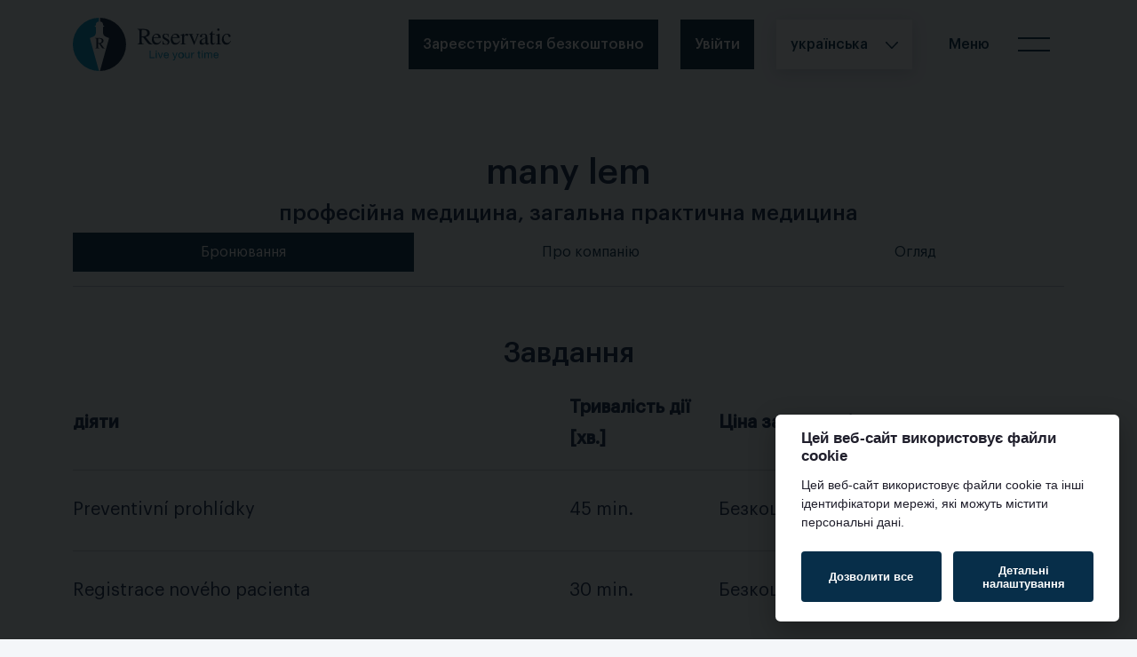

--- FILE ---
content_type: text/html; charset=utf-8
request_url: https://reservatic.com/uk/public_services/many-lem
body_size: 11532
content:
<!DOCTYPE html>
<html lang='uk' xmlns:fb='http://www.facebook.com/2008/fbml' xmlns:og='http://ogp.me/ns#'>
<head>
<meta charset="utf-8">
<title>many lem – бронювання | Reservatic</title>
<meta name="description" content="Система бронювання для компанії many lem">
<meta name="keywords" content="reservatic, онлайн система бронювання, бронювання, програмне забезпечення для бронювання, управління бронюваннями, система запису">
<link rel="canonical" href="https://reservatic.com/uk/public_services/many-lem">
<link rel="alternate" href="https://reservatic.com/cs/public_services/many-lem" hreflang="cs">
<link rel="alternate" href="https://reservatic.com/en/public_services/many-lem" hreflang="en">
<link rel="alternate" href="https://reservatic.com/hr/public_services/many-lem" hreflang="hr">
<link rel="alternate" href="https://reservatic.com/sk/public_services/many-lem" hreflang="sk">
<link rel="alternate" href="https://reservatic.com/vi/public_services/many-lem" hreflang="vi">
<link rel="alternate" href="https://reservatic.com/uk/public_services/many-lem" hreflang="uk">
<link rel="alternate" href="https://reservatic.com/de/public_services/many-lem" hreflang="de">
<link rel="alternate" href="https://reservatic.com/pl/public_services/many-lem" hreflang="pl">
<link rel="alternate" href="https://reservatic.com/en/public_services/many-lem" hreflang="x-default">
<meta property="og:title" content="many lem – бронювання">
<meta property="og:description" content="Система бронювання для компанії many lem">
<meta property="og:image" content="https://reservatic.com/assets/logo_horizontal_1200x630-3a3bcb93471e3b9dc1d37daa844623237178ae2de486be71edb5209205f1628c.png">
<meta property="og:url" content="https://reservatic.com/uk/public_services/many-lem">
<meta property="og:type" content="website">
<meta property="og:site_name" content="Reservatic">
<meta property="og:locale" content="uk_UA">
<meta property="og:image:width" content="1200">
<meta property="og:image:height" content="630">
<meta property="og:image:alt" content="Logo Reservatic">
<meta property="og:updated_time" content="2026-01-28T00:00:00+01:00">
<meta name="twitter:card" content="summary_large_image">
<meta name="twitter:site" content="@reservatic">
<meta name="twitter:creator" content="@reservatic">
<meta property="fb:app_id" content="1618835081712421">
<meta name="X-UA-Compatible" content="IE=edge,chrome=1">
<meta name="viewport" content="width=device-width, initial-scale=1, maximum-scale=1.0">
<meta name="robots" content="all">
<link rel="shortcut icon" type="image/x-icon" href="https://reservatic.com/assets/favicon/favicon-a35304f1f7defd6a41f6167e0a60d452cb9364007a2a1104c94669500333446a.ico" />
<link rel="icon" type="image/x-icon" href="https://reservatic.com/assets/favicon/favicon-16x16-df80588e7a20b409acaf63bef30477226419dfcbfc8277724f2da991842b1e0e.ico" sizes="16x16" />
<link rel="icon" type="image/x-icon" href="https://reservatic.com/assets/favicon/favicon-32x32-a35304f1f7defd6a41f6167e0a60d452cb9364007a2a1104c94669500333446a.ico" sizes="32x32" />
<link rel="android-icon" type="image/png" href="https://reservatic.com/assets/favicon/favicon-144x144-a173cb01dae1aa60983228dde256f257b4a190b3a8bcae3c3bb25795d2de8745.png" sizes="144x144" />
<link rel="android-icon" type="image/png" href="https://reservatic.com/assets/favicon/favicon-192x192-4903127b6f6fd9496758c7d36bfc374da5e4afab37e7ff47228536eab0f95e01.png" sizes="192x192" />
<link rel="android-icon" type="image/png" href="https://reservatic.com/assets/favicon/favicon-256x256-d1c96bab601eb10dd821bab7f2b2bd682cab01bc380d4616be4fc025af33c329.png" sizes="256x256" />
<link rel="android-icon" type="image/png" href="https://reservatic.com/assets/favicon/favicon-384x384-617401d44f99e12ae198473d53edf2a59d94fdb2444550b549272309f1beffa7.png" sizes="384x384" />
<link rel="android-icon" type="image/png" href="https://reservatic.com/assets/favicon/favicon-512x512-d9a407997771b7100eece31a0d8752e6ee0483b550e072ec72ac3d2aeed7de43.png" sizes="512x512" />
<link rel="apple-icon" type="image/png" href="https://reservatic.com/assets/favicon/favicon-114x114-a96e103bb2d42d71505433070e575c6752065ad6f760be387cf15e6697099bec.png" sizes="114x114" />
<link rel="apple-icon" type="image/png" href="https://reservatic.com/assets/favicon/favicon-120x120-a55a5f6e2dd821a99d55d01b63a9091d1bba6e8cc8900a119963ff987fa80388.png" sizes="120x120" />
<link rel="apple-icon" type="image/png" href="https://reservatic.com/assets/favicon/favicon-152x152-6e632111ce35ccaf811d00ad73ace3c71f2d55e25e37a56b72a02094ce8687af.png" sizes="152x152" />
<link rel="apple-icon" type="image/png" href="https://reservatic.com/assets/favicon/favicon-180x180-3e96b521e44b3b4374af6fba804105f3f8fc3bd9df1d129694699947286ee4e4.png" sizes="180x180" />
<link rel="apple-icon" type="image/png" href="https://reservatic.com/assets/favicon/favicon-512x512-d9a407997771b7100eece31a0d8752e6ee0483b550e072ec72ac3d2aeed7de43.png" sizes="512x512" />
<link rel="apple-touch-icon" type="image/png" href="https://reservatic.com/assets/favicon/favicon-512x512-d9a407997771b7100eece31a0d8752e6ee0483b550e072ec72ac3d2aeed7de43.png" sizes="512x512" />
<link rel="apple-touch-icon-precomposed" type="image/png" href="https://reservatic.com/assets/favicon/favicon-512x512-d9a407997771b7100eece31a0d8752e6ee0483b550e072ec72ac3d2aeed7de43.png" />
<link rel="manifest" href="/manifest.json?locale=uk">


<link rel="stylesheet" href="https://reservatic.com/assets/public-v2-ae036b210b3dc5e85fb09f3d06862b891c906a9b4a390a9658371034c00c0b25.css" media="all" />

<link rel="stylesheet" href="https://reservatic.com/assets/rails_cookie_consent-8d8ebf9f7e676f29369b23cfee3633f2da7860f551431e3ecc83dffc19444432.css" />
<script src="https://reservatic.com/assets/rails_cookie_consent-48605f7582fff7883fd004d634d98489ac927f05e25bc5b57c367b7b16be2a90.js"></script>
<script type="importmap" data-turbo-track="reload">{
  "imports": {
    "all": "https://reservatic.com/assets/all-e58c249ff4483e76a0d92df6ce7b1c39a66785fd2f02531d71770d54bfcc191d.js",
    "@hotwired/stimulus": "https://reservatic.com/assets/@hotwired--stimulus-c81fa37f3677092f00b3c155e84a3708b406a6dbac48d181b96b02950cbb5592.js",
    "@hotwired/stimulus-loading": "https://reservatic.com/assets/stimulus-loading-a1bc25e91a36f90b879dac6678beb6223b8b34ccbaf7fa9127fb9f575c846bfa.js",
    "stimulus-use": "https://reservatic.com/assets/stimulus-use-0d406b8cace304d29203cba068113e865c5b04f815218443ea03f647fee60e2c.js",
    "@popperjs/core": "https://reservatic.com/assets/popper-lib-4a2765c4629166f8f4b45ab4b92c5f79aeb16deba5f76863cce0af8d2b4acf61.js",
    "@kanety/stimulus-static-actions": "https://reservatic.com/assets/@kanety--stimulus-static-actions-68148c8534b0bd95053cd660bdfaee2f0004bb3dc6c33483c98e9294882b3f14.js",
    "stimulus-autocomplete": "https://reservatic.com/assets/stimulus-autocomplete-ebc13865d891014124cf31ff673c8d7609f4e45f7200005c4e400be35816047e.js",
    "@kanety/stimulus-accordion": "https://reservatic.com/assets/@kanety--stimulus-accordion-c3351fd15f1d5def6fc42ebbc4d382534ac53d5b23775c4dc439768a756e7082.js",
    "@stimulus-components/rails-nested-form": "https://reservatic.com/assets/@stimulus-components--rails-nested-form-371ee2c937b2bcf7e5e6c51cb532f8a2fc9eb03aadf60c2180df512389728375.js",
    "@stimulus-components/checkbox-select-all": "https://reservatic.com/assets/@stimulus-components--checkbox-select-all-7a55d5c0b7d3523bc41ccdd0cfe7fa86052f9be8d7d259e1236a254824c184c9.js",
    "@stimulus-components/auto-submit": "https://reservatic.com/assets/@stimulus-components--auto-submit-61236af6e5c950dc5eca3763f71b6923eee01b42a7cc26a3d61bfdc67bffcbee.js",
    "@stimulus-components/reveal": "https://reservatic.com/assets/@stimulus-components--reveal-ca24fed5f32c36946aca85713131c738983a269bb81b689c8e1c4a3921fe4a22.js",
    "@stimulus-components/clipboard": "https://reservatic.com/assets/@stimulus-components--clipboard-cebaa94f88982d30966c73ae68d7fc2bc3cbe4c5ba6e1c325c410d955b3112cc.js",
    "controllers/address-autocomplete-controller": "https://reservatic.com/assets/controllers/address-autocomplete-controller-04ef5da426c2d118854487df20355c06d68f1880e69564a0184b25e689f9868b.js",
    "controllers/application": "https://reservatic.com/assets/controllers/application-8a10a70b3f1f7ca48baf75b40ada01d3407a31f1746c5dd254ae8ecdd7a01315.js",
    "controllers/companies_autocomplete_controller": "https://reservatic.com/assets/controllers/companies_autocomplete_controller-b3f7bc9aca5bb35b554a1f7cc0d339f1d0a9249513f2d8bc74af453f2836eb6d.js",
    "controllers": "https://reservatic.com/assets/controllers/index-04718dde9ada88fa37430e3b9990aa008f7a79c1feafd3f65b146a681489051d.js",
    "controllers/reset-to-default": "https://reservatic.com/assets/controllers/reset-to-default-2d5d44a6104924e2f388fdae654c71804b0ea7ddf7d2853b87df3f64d8742884.js",
    "controllers/seo_meta_tags_form_controller": "https://reservatic.com/assets/controllers/seo_meta_tags_form_controller-a95bba81eb61bd8d518c9d4b4ec9950c6e3f24d0a50113b3e8fc5cbdc62a8860.js",
    "controllers/service-messages-hide-content-controller": "https://reservatic.com/assets/controllers/service-messages-hide-content-controller-cc3576c4d49e11605eda9777c0892df2bb11345e4ef2e62892114f2973a6ef63.js",
    "controllers/service_clients_checkbox_select_all_controller": "https://reservatic.com/assets/controllers/service_clients_checkbox_select_all_controller-74104f54839460df26fea7204071f9572d044a9a86018163c8ecfac2294c380d.js",
    "controllers/sidebar_controller": "https://reservatic.com/assets/controllers/sidebar_controller-d0f82b1ca1f7a133393223780e34a05548e12cdf959314eec2f134361d178401.js",
    "controllers/sortable-controller": "https://reservatic.com/assets/controllers/sortable-controller-2bd3a997863c9ac03db814f314bd64c59a44fe2184e2e7d4cd234d1c7eec31fe.js",
    "controllers/survey-controller": "https://reservatic.com/assets/controllers/survey-controller-d60ebeeac85adb7bb16a698f00f114fcd31086aa345c0af6d48f9cc7055c9552.js",
    "controllers/toggle-hide-controller": "https://reservatic.com/assets/controllers/toggle-hide-controller-133a85a224cedcac61ec59b0fbbb64c6970d81c2f479d620f8043064eff61a21.js",
    "controllers/toggle-visibility-controller": "https://reservatic.com/assets/controllers/toggle-visibility-controller-8ed36c53e440eb966b1da8eea76470a140961b2a3322f1b2f6798bc7f8c705af.js",
    "controllers/ui/checkbox_controller": "https://reservatic.com/assets/controllers/ui/checkbox_controller-5dab73be72daf70f461abf666eee5b44c00ba9f8db5d04a41554b6ebb4f2e2d1.js",
    "controllers/ui/date-picker_controller": "https://reservatic.com/assets/controllers/ui/date-picker_controller-c4a8b5466fcf2f8f20994e6149a4a5f7cc11cf8edc8c7ab5ca9d527f4e990159.js",
    "controllers/ui/dialog_controller": "https://reservatic.com/assets/controllers/ui/dialog_controller-df93bf9f15157e8a87dc017bd4029a43033c23c13f68aa24e5fea3b8d05ac8c2.js",
    "controllers/ui/dropdown_controller": "https://reservatic.com/assets/controllers/ui/dropdown_controller-8ce730e4c4226e61c6781cd7126f3a7430bcbd608c6d581e268a5c567a4e9d6c.js",
    "controllers/ui/hover-card_controller": "https://reservatic.com/assets/controllers/ui/hover-card_controller-70fe88b7a3bc497ab372e37b71f2280922a6b82c90ccbde14ef9e99167763cb2.js",
    "controllers/ui/popover_controller": "https://reservatic.com/assets/controllers/ui/popover_controller-0360788985f5881276404b770d903d0101214d9b006aaa83fdeb5b35846a778e.js",
    "controllers/ui/sheet_controller": "https://reservatic.com/assets/controllers/ui/sheet_controller-9e05c32970b78206891f377cd18a4156884d7204c66cd1a13d2bb99e7ddfa267.js",
    "controllers/ui/switch_controller": "https://reservatic.com/assets/controllers/ui/switch_controller-196bc0386781f5a79663949635c50bc700deb6597bbc4efd0818565823703dbd.js",
    "controllers/ui/tabs_controller": "https://reservatic.com/assets/controllers/ui/tabs_controller-ded48cc833893ab67c7a8fe93892ae5188bb5e31bb9ae5c9a6de7a9c5226ecaa.js",
    "controllers/ui/tooltip_controller": "https://reservatic.com/assets/controllers/ui/tooltip_controller-4210065a5443154d0f95a11d25933116d558aa61d3fae900b942db63bd33da1f.js",
    "utils/iso_date": "https://reservatic.com/assets/utils/iso_date-a1e0650dd27479e5b5aaf183d982b91d3af88cc58b783d269ca78e0b6972cf86.js"
  }
}</script>
<link rel="modulepreload" href="https://reservatic.com/assets/all-e58c249ff4483e76a0d92df6ce7b1c39a66785fd2f02531d71770d54bfcc191d.js">
<link rel="modulepreload" href="https://reservatic.com/assets/@hotwired--stimulus-c81fa37f3677092f00b3c155e84a3708b406a6dbac48d181b96b02950cbb5592.js">
<link rel="modulepreload" href="https://reservatic.com/assets/stimulus-loading-a1bc25e91a36f90b879dac6678beb6223b8b34ccbaf7fa9127fb9f575c846bfa.js">
<link rel="modulepreload" href="https://reservatic.com/assets/stimulus-use-0d406b8cace304d29203cba068113e865c5b04f815218443ea03f647fee60e2c.js">
<link rel="modulepreload" href="https://reservatic.com/assets/popper-lib-4a2765c4629166f8f4b45ab4b92c5f79aeb16deba5f76863cce0af8d2b4acf61.js">
<link rel="modulepreload" href="https://reservatic.com/assets/@kanety--stimulus-static-actions-68148c8534b0bd95053cd660bdfaee2f0004bb3dc6c33483c98e9294882b3f14.js">
<link rel="modulepreload" href="https://reservatic.com/assets/stimulus-autocomplete-ebc13865d891014124cf31ff673c8d7609f4e45f7200005c4e400be35816047e.js">
<link rel="modulepreload" href="https://reservatic.com/assets/@kanety--stimulus-accordion-c3351fd15f1d5def6fc42ebbc4d382534ac53d5b23775c4dc439768a756e7082.js">
<link rel="modulepreload" href="https://reservatic.com/assets/@stimulus-components--rails-nested-form-371ee2c937b2bcf7e5e6c51cb532f8a2fc9eb03aadf60c2180df512389728375.js">
<link rel="modulepreload" href="https://reservatic.com/assets/@stimulus-components--checkbox-select-all-7a55d5c0b7d3523bc41ccdd0cfe7fa86052f9be8d7d259e1236a254824c184c9.js">
<link rel="modulepreload" href="https://reservatic.com/assets/@stimulus-components--auto-submit-61236af6e5c950dc5eca3763f71b6923eee01b42a7cc26a3d61bfdc67bffcbee.js">
<link rel="modulepreload" href="https://reservatic.com/assets/@stimulus-components--reveal-ca24fed5f32c36946aca85713131c738983a269bb81b689c8e1c4a3921fe4a22.js">
<link rel="modulepreload" href="https://reservatic.com/assets/@stimulus-components--clipboard-cebaa94f88982d30966c73ae68d7fc2bc3cbe4c5ba6e1c325c410d955b3112cc.js">
<link rel="modulepreload" href="https://reservatic.com/assets/controllers/address-autocomplete-controller-04ef5da426c2d118854487df20355c06d68f1880e69564a0184b25e689f9868b.js">
<link rel="modulepreload" href="https://reservatic.com/assets/controllers/application-8a10a70b3f1f7ca48baf75b40ada01d3407a31f1746c5dd254ae8ecdd7a01315.js">
<link rel="modulepreload" href="https://reservatic.com/assets/controllers/companies_autocomplete_controller-b3f7bc9aca5bb35b554a1f7cc0d339f1d0a9249513f2d8bc74af453f2836eb6d.js">
<link rel="modulepreload" href="https://reservatic.com/assets/controllers/index-04718dde9ada88fa37430e3b9990aa008f7a79c1feafd3f65b146a681489051d.js">
<link rel="modulepreload" href="https://reservatic.com/assets/controllers/reset-to-default-2d5d44a6104924e2f388fdae654c71804b0ea7ddf7d2853b87df3f64d8742884.js">
<link rel="modulepreload" href="https://reservatic.com/assets/controllers/seo_meta_tags_form_controller-a95bba81eb61bd8d518c9d4b4ec9950c6e3f24d0a50113b3e8fc5cbdc62a8860.js">
<link rel="modulepreload" href="https://reservatic.com/assets/controllers/service-messages-hide-content-controller-cc3576c4d49e11605eda9777c0892df2bb11345e4ef2e62892114f2973a6ef63.js">
<link rel="modulepreload" href="https://reservatic.com/assets/controllers/service_clients_checkbox_select_all_controller-74104f54839460df26fea7204071f9572d044a9a86018163c8ecfac2294c380d.js">
<link rel="modulepreload" href="https://reservatic.com/assets/controllers/sidebar_controller-d0f82b1ca1f7a133393223780e34a05548e12cdf959314eec2f134361d178401.js">
<link rel="modulepreload" href="https://reservatic.com/assets/controllers/sortable-controller-2bd3a997863c9ac03db814f314bd64c59a44fe2184e2e7d4cd234d1c7eec31fe.js">
<link rel="modulepreload" href="https://reservatic.com/assets/controllers/survey-controller-d60ebeeac85adb7bb16a698f00f114fcd31086aa345c0af6d48f9cc7055c9552.js">
<link rel="modulepreload" href="https://reservatic.com/assets/controllers/toggle-hide-controller-133a85a224cedcac61ec59b0fbbb64c6970d81c2f479d620f8043064eff61a21.js">
<link rel="modulepreload" href="https://reservatic.com/assets/controllers/toggle-visibility-controller-8ed36c53e440eb966b1da8eea76470a140961b2a3322f1b2f6798bc7f8c705af.js">
<link rel="modulepreload" href="https://reservatic.com/assets/controllers/ui/checkbox_controller-5dab73be72daf70f461abf666eee5b44c00ba9f8db5d04a41554b6ebb4f2e2d1.js">
<link rel="modulepreload" href="https://reservatic.com/assets/controllers/ui/date-picker_controller-c4a8b5466fcf2f8f20994e6149a4a5f7cc11cf8edc8c7ab5ca9d527f4e990159.js">
<link rel="modulepreload" href="https://reservatic.com/assets/controllers/ui/dialog_controller-df93bf9f15157e8a87dc017bd4029a43033c23c13f68aa24e5fea3b8d05ac8c2.js">
<link rel="modulepreload" href="https://reservatic.com/assets/controllers/ui/dropdown_controller-8ce730e4c4226e61c6781cd7126f3a7430bcbd608c6d581e268a5c567a4e9d6c.js">
<link rel="modulepreload" href="https://reservatic.com/assets/controllers/ui/hover-card_controller-70fe88b7a3bc497ab372e37b71f2280922a6b82c90ccbde14ef9e99167763cb2.js">
<link rel="modulepreload" href="https://reservatic.com/assets/controllers/ui/popover_controller-0360788985f5881276404b770d903d0101214d9b006aaa83fdeb5b35846a778e.js">
<link rel="modulepreload" href="https://reservatic.com/assets/controllers/ui/sheet_controller-9e05c32970b78206891f377cd18a4156884d7204c66cd1a13d2bb99e7ddfa267.js">
<link rel="modulepreload" href="https://reservatic.com/assets/controllers/ui/switch_controller-196bc0386781f5a79663949635c50bc700deb6597bbc4efd0818565823703dbd.js">
<link rel="modulepreload" href="https://reservatic.com/assets/controllers/ui/tabs_controller-ded48cc833893ab67c7a8fe93892ae5188bb5e31bb9ae5c9a6de7a9c5226ecaa.js">
<link rel="modulepreload" href="https://reservatic.com/assets/controllers/ui/tooltip_controller-4210065a5443154d0f95a11d25933116d558aa61d3fae900b942db63bd33da1f.js">
<link rel="modulepreload" href="https://reservatic.com/assets/utils/iso_date-a1e0650dd27479e5b5aaf183d982b91d3af88cc58b783d269ca78e0b6972cf86.js">
<script type="module">import "all"</script>
<script type='application/ld+json'>
{
  "@context": "https://schema.org",
  "@graph": [
    {
      "@type": "WebPage",
      "@id": "https://reservatic.com/uk/public_services/many-lem",
      "url": "https://reservatic.com/uk/public_services/many-lem",
      "name": "Praktický lékař",
      "inLanguage": "uk",
      "isPartOf": {
        "@id": "https://reservatic.com/#website"
      },
      "mainEntity": {
        "@id": "https://reservatic.com/public_services/many-lem#provider"
      },
      "primaryImageOfPage": {
        "@type": "ImageObject",
        "url": "https://reservatic.com/assets/logo_horizontal_1200x630-3a3bcb93471e3b9dc1d37daa844623237178ae2de486be71edb5209205f1628c.png",
        "width": 1200,
        "height": 630
      }
    },
    {
      "@type": "LocalBusiness",
      "@id": "https://reservatic.com/public_services/many-lem#provider",
      "name": "many lem",
      "url": "https://reservatic.com/uk/public_services/many-lem",
      "logo": {
        "@type": "ImageObject",
        "url": "https://reservatic.com/assets/logo_horizontal_1200x630-3a3bcb93471e3b9dc1d37daa844623237178ae2de486be71edb5209205f1628c.png",
        "width": 1200,
        "height": 630
      },
      "address": {
        "@type": "PostalAddress",
        "streetAddress": "12Fös st",
        "addressLocality": "Antzwerp",
        "postalCode": "2555",
        "addressCountry": "BE"
      },
      "openingHoursSpecification": [
        {
          "@type": "OpeningHoursSpecification",
          "dayOfWeek": [
            "Monday",
            "Tuesday",
            "Wednesday",
            "Thursday",
            "Friday"
          ],
          "opens": "07:00",
          "closes": "15:00"
        }
      ]
    },
    {
      "@type": "GeoCoordinates",
      "latitude": 50.503887,
      "longitude": 4.469936
    },
    {
      "@type": "ItemList",
      "@id": "https://reservatic.com/public_services/many-lem#services",
      "itemListElement": [
        {
          "@type": "ListItem",
          "position": 1,
          "item": {
            "@type": "Service",
            "@id": "https://reservatic.com/uk/public_services/many-lem/public_operations/12737/new_reservation#service",
            "name": "Preventivní prohlídky",
            "provider": {
              "@id": "https://reservatic.com/public_services/many-lem#provider"
            },
            "areaServed": "Antzwerp",
            "url": "https://reservatic.com/uk/public_services/many-lem/public_operations/12737/new_reservation"
          }
        },
        {
          "@type": "ListItem",
          "position": 2,
          "item": {
            "@type": "Service",
            "@id": "https://reservatic.com/uk/public_services/many-lem/public_operations/12736/new_reservation#service",
            "name": "Registrace nového pacienta",
            "provider": {
              "@id": "https://reservatic.com/public_services/many-lem#provider"
            },
            "areaServed": "Antzwerp",
            "url": "https://reservatic.com/uk/public_services/many-lem/public_operations/12736/new_reservation"
          }
        }
      ]
    }
  ]
}
</script>

<meta name="csrf-param" content="authenticity_token" />
<meta name="csrf-token" content="VPb863ekiuFHyL5HAnJVZB9f3ZgF9ofXzYnBc_O1_s8A6Osg83Mvwj19SIIRVETXAddfr1KMIDwg09YK2xAJwA" />

<link href='https://matomo.rails.cz/' rel='dns-prefetch'>
<script>
  var _paq = window._paq = window._paq || [];
  _paq.push(['trackPageView']);
  _paq.push(['enableLinkTracking']);
  (function() {
    var u="https://matomo.rails.cz/";
    _paq.push(['setTrackerUrl', u+'matomo.php']);
    _paq.push(['setSiteId', "3"]);
  
    var matomo_goals = JSON.parse('[]');
  
    matomo_goals.forEach(function(goal) {
      _paq.push(goal);
    });
  
    var d=document, g=d.createElement('script'), s=d.getElementsByTagName('script')[0];
    g.async=true; g.src=u+'matomo.js'; s.parentNode.insertBefore(g,s);
  })();
</script>

</head>

<body class='false fixtop'>
<header>
<nav class='navbar navbar-app position-fixed'>
<div class='container'>
<a aria-label='Логотип, перейдіть на домашню сторінку' class='navbar-brand' href='/uk'>
<svg class='navbar-logo' height='60' viewbox='0 0 178.38 60' width='178.38' xmlns='http://www.w3.org/2000/svg'>
<g data-name='Group 120'>
<g data-name='Group 118'>
<path d='M77.775 21.017c2.538-.053 3.462-.211 4.678-.9a3.186 3.186 0 0 0 1.506-2.934c0-2.484-1.533-3.621-4.836-3.621-1.057 0-1.348.212-1.348.952Zm12.2 9.065h-2.1a4.324 4.324 0 0 1-3.406-1.463c-1.616-2.05-5.207-6.677-5.207-6.677l-1.48.053v5.206c0 1.9.343 2.246 2.378 2.378v.5h-7.32v-.5c1.982-.158 2.246-.475 2.246-2.669V15.468c0-1.877-.264-2.167-2.246-2.379v-.5h7.294c2.484 0 4.678.688 5.682 1.771a4.185 4.185 0 0 1 1.031 2.881 3.876 3.876 0 0 1-1.348 3.039 6.732 6.732 0 0 1-3.436 1.374s3.445 4.254 5.444 6.686a3.8 3.8 0 0 0 2.471 1.242Z' data-name='Path 535' fill='#0d223c'></path>
<path d='M96.568 21.916c-.344-2.3-.978-3.039-2.59-3.039s-2.511.978-2.8 3.039Zm3.2 4.017c-1.111 2.854-3.092 4.414-5.6 4.414-3.039 0-4.942-2.273-4.942-5.92a6.742 6.742 0 0 1 1.956-5.127 5.294 5.294 0 0 1 3.568-1.374 4.338 4.338 0 0 1 3.382 1.506 5.851 5.851 0 0 1 1.136 3.33h-8.14a7.894 7.894 0 0 0 .714 3.488 3.67 3.67 0 0 0 3.409 2.273c1.692 0 2.828-.766 4.1-2.775Z' data-name='Path 536' fill='#0d223c'></path>
<path d='M107.723 21.788c-.608-2.353-1.4-3.251-2.907-3.251a1.834 1.834 0 0 0-2.034 1.8 2.073 2.073 0 0 0 1.136 1.8l2.854 1.691c1.586.951 2.22 1.823 2.22 3.145a3.594 3.594 0 0 1-3.727 3.382 10.3 10.3 0 0 1-1.928-.264 5.167 5.167 0 0 0-1.216-.211.585.585 0 0 0-.607.317h-.344v-4.122h.423a5.728 5.728 0 0 0 1.136 2.774 2.921 2.921 0 0 0 2.219.925c1.348 0 2.194-.74 2.194-1.9a2.255 2.255 0 0 0-1.374-1.983l-1.532-.872c-2.246-1.268-3.092-2.325-3.092-3.805a3.308 3.308 0 0 1 3.594-3.25 5.239 5.239 0 0 1 1.85.317 1.873 1.873 0 0 0 .713.185c.106 0 .132-.026.37-.211l.053-.053h.29l.105 3.595Z' data-name='Path 537' fill='#0d223c'></path>
<path d='M117.82 21.916c-.344-2.3-.978-3.039-2.59-3.039s-2.511.978-2.8 3.039Zm3.2 4.017c-1.111 2.854-3.092 4.414-5.6 4.414-3.039 0-4.942-2.273-4.942-5.92a6.742 6.742 0 0 1 1.956-5.127 5.294 5.294 0 0 1 3.568-1.374 4.338 4.338 0 0 1 3.382 1.506 5.852 5.852 0 0 1 1.136 3.33h-8.14a7.9 7.9 0 0 0 .714 3.488 3.67 3.67 0 0 0 3.409 2.273c1.692 0 2.828-.766 4.1-2.775Z' data-name='Path 538' fill='#0d223c'></path>
<path d='M121.469 19.353a43.95 43.95 0 0 0 3.912-1.427l.131.053v2.432c1.3-1.877 2.062-2.484 3.172-2.484a1.319 1.319 0 0 1 1.453 1.4c0 .74-.4 1.19-1.03 1.19a1.6 1.6 0 0 1-1.057-.528 1.25 1.25 0 0 0-.687-.4c-.714 0-1.85 1.321-1.85 2.167v5.946c0 1.507.45 1.9 2.247 1.982v.4h-6.343v-.4c1.692-.318 1.876-.5 1.876-1.824v-6.607c0-1.162-.238-1.586-.9-1.586a4.01 4.01 0 0 0-.925.106Z' data-name='Path 539' fill='#0d223c'></path>
<path d='M142.639 18.588c-.793.079-.951.265-1.718 2.061l-3.383 8.483c-.4.978-.581 1.322-.739 1.322s-.317-.211-.476-.687c-.079-.211-.158-.4-.211-.555l-3.171-7.585c-1.216-2.722-1.4-2.987-2.4-3.039v-.4h5.18v.4c-.925.079-1.216.265-1.216.74a2.744 2.744 0 0 0 .238.978l2.7 6.765 2.617-6.845a2.124 2.124 0 0 0 .159-.793c0-.5-.4-.766-1.242-.845v-.4h3.673Z' data-name='Path 540' fill='#0d223c'></path>
<path d='M149.566 23c-3.2 1.163-4.281 2.114-4.281 3.673v.106a1.866 1.866 0 0 0 1.665 2.035 4.194 4.194 0 0 0 1.929-.607c.555-.318.687-.555.687-1.374Zm4.1 6.025c-.924 1-1.479 1.322-2.378 1.322-1.084 0-1.56-.555-1.692-1.929-1.611 1.374-2.7 1.929-3.858 1.929a2.693 2.693 0 0 1-2.775-2.828 3.207 3.207 0 0 1 .952-2.3c1.136-1 1.586-1.216 5.656-2.854v-1.612c0-1.427-.714-2.194-2.009-2.194-1.057 0-1.9.582-1.9 1.3a2.94 2.94 0 0 0 .08.634 3.75 3.75 0 0 1 .053.422 1.188 1.188 0 0 1-1.202 1.107 1.162 1.162 0 0 1-1.136-1.136c0-1.665 1.956-2.96 4.44-2.96a3.585 3.585 0 0 1 3.276 1.453 4.99 4.99 0 0 1 .529 2.775v5.154c0 1.163.185 1.532.793 1.532a1.715 1.715 0 0 0 1.162-.5Z' data-name='Path 541' fill='#0d223c'></path>
<path d='M160.191 19.037h-2.669v7.558c0 1.665.4 2.378 1.374 2.378a2 2 0 0 0 1.586-.925l.343.29a3.631 3.631 0 0 1-3.171 2.009c-1.559 0-2.352-1.136-2.352-3.357v-7.954h-1.4a.2.2 0 0 1-.105-.185c0-.132.159-.318.449-.5a9.575 9.575 0 0 0 2.563-2.828c.186-.238.344-.476.529-.739.158 0 .185.079.185.343v3.065h2.669Z' data-name='Path 542' fill='#0d223c'></path>
<path d='M165.558 13.38a1.348 1.348 0 1 1-1.374-1.347 1.36 1.36 0 0 1 1.374 1.347m-.026 4.625v9.382c0 1.9.211 2.167 1.956 2.3v.4h-6.264v-.4c1.824-.106 2.088-.4 2.088-2.3v-6.131c0-1.163-.238-1.586-.873-1.586a5.878 5.878 0 0 0-.9.08l-.211.026v-.4l4.1-1.453Z' data-name='Path 543' fill='#0d223c'></path>
<path d='M178.376 26.198a8.864 8.864 0 0 1-2.008 2.908 4.776 4.776 0 0 1-3.2 1.242c-2.933 0-5.021-2.459-5.021-5.894a6.581 6.581 0 0 1 2.061-5.048 5.743 5.743 0 0 1 3.726-1.48c2.22 0 4.07 1.242 4.07 2.722a1.21 1.21 0 0 1-1.269 1.11c-.555 0-1.031-.476-1.242-1.216l-.159-.581c-.264-.978-.607-1.269-1.559-1.269-2.14 0-3.594 1.876-3.594 4.6 0 3.039 1.691 5.154 4.1 5.154 1.506 0 2.457-.635 3.726-2.484Z' data-name='Path 544' fill='#0d223c'></path>
<path d='M86.634 36.896h1.142v7.622h4.544v.962h-5.686Z' data-name='Path 545' fill='#0096c2'></path>
<path d='M93.572 39.264h1.021v6.215h-1.021Zm1.021-1.117h-1.021v-1.251h1.021Z' data-name='Path 546' fill='#0096c2'></path>
<path d='M99.343 45.479h-1.094l-2.308-6.215h1.14l1.743 5.181h.024l1.7-5.181h1.07Z' data-name='Path 547' fill='#0096c2'></path>
<path d='M107.228 41.781a1.788 1.788 0 0 0-1.792-1.755 1.77 1.77 0 0 0-1.779 1.755Zm.985 1.731a2.5 2.5 0 0 1-2.656 2.116c-1.983 0-2.921-1.371-2.981-3.269a2.992 2.992 0 0 1 2.921-3.234c2.2 0 2.873 2.055 2.813 3.558h-4.652a1.831 1.831 0 0 0 1.935 2.044 1.5 1.5 0 0 0 1.611-1.214Z' data-name='Path 548' fill='#0096c2'></path>
<path d='M115.416 46.309c-.469 1.214-.89 1.658-1.8 1.658a2.033 2.033 0 0 1-.709-.108v-.938a2.1 2.1 0 0 0 .6.144.883.883 0 0 0 .841-.565l.421-1.058-2.465-6.179h1.154l1.816 5.085h.023l1.743-5.085h1.082Z' data-name='Path 549' fill='#0096c2'></path>
<path d='M122.027 44.722c1.07 0 1.935-.842 1.935-2.344s-.866-2.356-1.935-2.356-1.935.842-1.935 2.356.865 2.344 1.935 2.344m0-5.6a3.261 3.261 0 1 1-3.017 3.258 2.949 2.949 0 0 1 3.017-3.258' data-name='Path 550' fill='#0096c2'></path>
<path d='M131.752 45.479h-.962v-.985h-.024a2.162 2.162 0 0 1-2.019 1.129c-1.635 0-2.14-.938-2.14-2.272v-4.087h1.022v4.208a1.17 1.17 0 0 0 1.262 1.25 1.747 1.747 0 0 0 1.84-1.947v-3.51h1.022Z' data-name='Path 551' fill='#0096c2'></path>
<path d='M133.616 39.265h.962v1.31h.023a2.261 2.261 0 0 1 2.285-1.454v1.082c-1.648 0-2.249.938-2.249 2.512v2.77h-1.022Z' data-name='Path 552' fill='#0096c2'></path>
<path d='M142.681 39.264h1.238v.9h-1.238v3.86c0 .469.132.553.77.553h.469v.9h-.781c-1.058 0-1.478-.216-1.478-1.359v-3.955h-1.059v-.9h1.057V37.4h1.021Z' data-name='Path 553' fill='#0096c2'></path>
<path d='M145.469 39.264h1.021v6.215h-1.021Zm1.021-1.117h-1.021v-1.251h1.021Z' data-name='Path 554' fill='#0096c2'></path>
<path d='M148.439 39.264h.962v.914h.023a2.292 2.292 0 0 1 2.007-1.058 1.649 1.649 0 0 1 1.708 1.058 2.3 2.3 0 0 1 1.947-1.058c1.238 0 2.068.516 2.068 1.8v4.561h-1.022v-4.075c0-.77-.2-1.383-1.2-1.383a1.505 1.505 0 0 0-1.623 1.586v3.872h-1.023v-4.075c0-.806-.253-1.383-1.166-1.383a1.676 1.676 0 0 0-1.658 1.586v3.872h-1.022Z' data-name='Path 555' fill='#0096c2'></path>
<path d='M163.369 41.781a1.788 1.788 0 0 0-1.791-1.755 1.77 1.77 0 0 0-1.779 1.755Zm.985 1.731a2.5 2.5 0 0 1-2.656 2.116c-1.984 0-2.921-1.371-2.981-3.269a2.992 2.992 0 0 1 2.921-3.234c2.2 0 2.873 2.055 2.813 3.558h-4.652a1.831 1.831 0 0 0 1.935 2.044 1.5 1.5 0 0 0 1.611-1.214Z' data-name='Path 556' fill='#0096c2'></path>
</g>
<g data-name='Group 119'>
<path d='M28.481 28.494a5.763 5.763 0 0 0 3.154-.605 2.149 2.149 0 0 0 1.015-1.978c0-1.675-1.033-2.441-3.261-2.441-.712 0-.909.144-.909.642Zm7.711 6.112h-1.744a1.919 1.919 0 0 1-1.607-.769c-1.236-1.73-3.362-4.719-3.362-4.719l-1 .036v3.51c0 1.283.232 1.514 1.6 1.6v.339h-4.93v-.339c1.336-.106 1.514-.32 1.514-1.8v-7.715c0-1.265-.179-1.461-1.514-1.6v-.339h4.917a5.493 5.493 0 0 1 3.831 1.193 2.825 2.825 0 0 1 .695 1.943 2.613 2.613 0 0 1-.909 2.049 4.545 4.545 0 0 1-2.317.927s1.64 2.3 3.274 4.507a1.61 1.61 0 0 0 1.55.837Z' data-name='Path 557' fill='#0d223c'></path>
<path d='M22.792 21.412a4.705 4.705 0 0 0 3.218-4.019v-7.144h-.573a.778.778 0 0 1 0-1.555h.573v-.482a3.756 3.756 0 0 1 3.211-3.985V0a30.007 30.007 0 0 0 .272 60l-10.32-37.119s1.017-.4 3.619-1.473' data-name='Path 558' fill='#0096c2'></path>
<path d='M30.824 0v4.224a3.759 3.759 0 0 1 3.225 3.989v.476h.573a.778.778 0 0 1 0 1.555h-.573v7.144a4.7 4.7 0 0 0 3.216 4.019 343.684 343.684 0 0 0 3.619 1.473L30.566 59.999a30.007 30.007 0 0 0 .258-60' data-name='Path 559' fill='#0d223c'></path>
</g>
</g>
</svg>

</a>
<ul class='navbar-top ms-auto d-none d-lg-inline-block'>
<li class='nav-item d-none d-xxl-inline-block'>
<a class="nav-vaccinate" href="/uk/search_services">Пошук послуг</a>
<a class="nav-vaccinate" href="/uk/price-list">Прайс лист</a>
</li>
<li class='nav-item'>
<a class="btn btn-primary" href="/uk/users/sign_up">Зареєструйтеся безкоштовно</a>
</li>
<li class='nav-item'>
<a class="btn btn-primary" href="/uk/users/sign_in">Увійти</a>
</li>
<li class='nav-item dropdown' id='language-selector'>
<a aria-expanded='false' aria-label='Виберіть мову' class='btn btn-sixth shadow dropdown-toggle' data-bs-toggle='dropdown' href='#' role='button'>українська</a>
<ul aria-labelledby='Виберіть мову' class='dropdown-menu dropdown-menu-end'>
<li>
<a class="dropdown-item" hreflang="cs" href="https://reservatic.com/cs/public_services/many-lem">Čeština
</a></li>
<li>
<a class="dropdown-item" hreflang="en" href="https://reservatic.com/en/public_services/many-lem">English
</a></li>
<li>
<a class="dropdown-item" hreflang="hr" href="https://reservatic.com/hr/public_services/many-lem">Hrvatski
</a></li>
<li>
<a class="dropdown-item" hreflang="sk" href="https://reservatic.com/sk/public_services/many-lem">Slovenčina
</a></li>
<li>
<a class="dropdown-item" hreflang="vi" href="https://reservatic.com/vi/public_services/many-lem">Tiếng Việt
</a></li>
<li>
<a class="dropdown-item" hreflang="de" href="https://reservatic.com/de/public_services/many-lem">Deutsch
</a></li>
<li>
<a class="dropdown-item" hreflang="pl" href="https://reservatic.com/pl/public_services/many-lem">Polski
</a></li>

</ul>
</li>
</ul>
<button aria-controls='navbarAppMain' aria-expanded='false' aria-label='Головне меню' class='btn btn-toggler' data-bs-target='#navbarAppMain' data-bs-toggle='collapse' id='navbarAppToggler' type='button'>
<span class='navbar-toggler-text'>Меню</span>
<span class='navbar-toggler-icon'></span>
</button>
<div class='collapse navbar-collapse' id='navbarAppMain'>
<ul class='navbar-nav ms-auto'>
<li class='nav-item d-lg-none'>
<a class="nav-link" href="/uk/users/sign_up">Зареєструйтеся безкоштовно</a>
</li>
<li class='nav-item d-lg-none'>
<a class="nav-link" href="/uk/users/sign_in">Увійти</a>
</li>
<li class='nav-item'>
<a class="nav-link" href="/uk/search_services">Пошук послуг</a>
</li>
<li class='nav-item'>
<a class="nav-link" href="/uk/price-list">Прайс лист</a>
</li>
<li class='nav-item'>
<a class="nav-link" href="/uk/advantages">Переваги</a>
</li>
<li class='nav-item'>
<a class="nav-link" href="/uk/articles">Блог</a>
</li>
<li class='nav-item'>
<a class="nav-link" href="/uk/faq">Часто задавані питання (FAQ)</a>
</li>
<li class='nav-item'>
<a class="nav-link" href="/uk/pages/contact">Контакти</a>
</li>
<li class='nav-item'>
<a class="nav-link" style="background-color: #c2e0e8; color: #072e49;" rel="nofollow" href="/uk/users/sign_up?create_company=true">Зареєструйте свою компанію</a>
</li>
<li class='nav-item dropdown d-lg-none mt-sm-2'>
<a aria-expanded='false' aria-label='Виберіть мову' class='btn btn-sixth shadow dropdown-toggle w-100' data-bs-toggle='dropdown' href='#' role='button'>українська</a>
<ul aria-labelledby='Виберіть мову' class='dropdown-menu dropdown-menu-end'>
<li>
<a class="dropdown-item" hreflang="cs" href="https://reservatic.com/cs/public_services/many-lem">Čeština
</a></li>
<li>
<a class="dropdown-item" hreflang="en" href="https://reservatic.com/en/public_services/many-lem">English
</a></li>
<li>
<a class="dropdown-item" hreflang="hr" href="https://reservatic.com/hr/public_services/many-lem">Hrvatski
</a></li>
<li>
<a class="dropdown-item" hreflang="sk" href="https://reservatic.com/sk/public_services/many-lem">Slovenčina
</a></li>
<li>
<a class="dropdown-item" hreflang="vi" href="https://reservatic.com/vi/public_services/many-lem">Tiếng Việt
</a></li>
<li>
<a class="dropdown-item" hreflang="de" href="https://reservatic.com/de/public_services/many-lem">Deutsch
</a></li>
<li>
<a class="dropdown-item" hreflang="pl" href="https://reservatic.com/pl/public_services/many-lem">Polski
</a></li>

</ul>
</li>
</ul>
</div>
</div>
</nav>
</header>

<main>

<section>
<div class='container section-hero'>
<div class='text-center'>
<section class='content content-full content-boxed'>
<h1 data-toggle='appear'>
many lem
</h1>
<h2 class='h4' data-toggle='appear'>професійна медицина, загальна практична медицина</h2>
</section>

</div>
<section class='content content-boxed'>
<ul class='nav nav-pills nav-fill'>
<li class='nav-item'>
<a class="nav-link active" href="/uk/public_services/many-lem">Бронювання</a>
</li>
<li class='nav-item'>
<a class="nav-link " href="/uk/public_services/many-lem/about">Про компанію</a>
</li>
<li class='nav-item'>
<a class="nav-link " href="/uk/public_services/many-lem/reviews">Огляд</a>
</li>
</ul>
<hr>
</section>
</div>
</section>

<section>
<div class='container'>
<div id='select_operation'></div>
<h2 class='text-center push-50'>Завдання</h2>
<table class='table-operations'>
<colgroup>
<col width='50%'>
<col width='15%'>
<col width='15%'>
<col width='10%'>
<col width='10%'>
</colgroup>
<thead>
<th>діяти</th>
<th>Тривалість дії [хв.]</th>
<th>Ціна за операцію</th>
<th></th>
</thead>
<tbody>
<tr>
<td>
<a rel="nofollow" class="text-decoration-none" href="/uk/public_services/many-lem/public_operations/12737/new_reservation">Preventivní prohlídky</a>
</td>
<td>45 min.</td>
<td>Безкоштовно</td>
<td>
</td>
<td>
<div class='pull-right'>
<a class="btn btn-primary" rel="nofollow" href="/uk/public_services/many-lem/public_operations/12737/new_reservation">Замовити</a>
</div>
</td>
</tr>
<tr>
<td>
<a rel="nofollow" class="text-decoration-none" href="/uk/public_services/many-lem/public_operations/12736/new_reservation">Registrace nového pacienta</a>
</td>
<td>30 min.</td>
<td>Безкоштовно</td>
<td>
</td>
<td>
<div class='pull-right'>
<a class="btn btn-primary" rel="nofollow" href="/uk/public_services/many-lem/public_operations/12736/new_reservation">Замовити</a>
</div>
</td>
</tr>
</tbody>
</table>
</div>
</section>

</main>
<footer>
<section class='section-footer'>
<div class='container'>
<div class='row'>
<div class='col-lg-6 col-xl-3'>
<h2 class='title'>Дізнатися більше</h2>
<ul class='list'>
<li>
<a href='https://www.youtube.com/channel/UCopbCzJwMR0DgStYYfMOYKQ/featured' rel='nofollow' target='_blank'>Відео посібники</a>
</li>
<li>
<a href="/uk/advantages">Переваги</a>
</li>
<li>
<a href="/uk/articles">Блог</a>
</li>
</ul>
</div>
<div class='col-lg-6 col-xl-3'>
<h2 class='title'>Важливі посилання</h2>
<ul class='list'>
<li><a href="/uk/pages/gdpr">Політика обробки персональних даних</a></li>
<li><a href="/uk/pages/zahalbni-polozhennia-ta-umovy">Загальні положення та умови</a></li>
<li><a href="/uk/pages/deklaratsiia-pro-dostupnistb">Декларація про доступність</a></li>
<li><a data-cc="c-settings" href="javascript:void(0);">Налаштування файлів cookie</a></li>
<li><a href="/uk/pages/contact">Контакти</a></li>
</ul>
</div>
<div class='col-lg-6 col-xl-3'>
<h2 class='title'>Важливі посилання</h2>
<ul class='list'>
<div class='d-flex d-md-block'>
<li class='me-2 me-md-0'>
<a target="_blank" href="https://play.google.com/store/apps/details?id=com.reservatic.android"><img aria-label="Google Play" height="56.744" width="169.754" alt="Google Play" src="https://reservatic.com/assets/public-v2/google-play-c510cb9b6a7302303477fcf5675c9bece38819c845172c7f02f4b9efa2224703.svg" />
</a></li>
<li>
<a target="_blank" rel="nofollow" href="https://apps.apple.com/us/app/reservatic-com/id1456245635"><img aria-label="App Store" height="56.744" width="169.754" alt="App Store" src="https://reservatic.com/assets/public-v2/app-store-d7f772ef7d0a0cf99795ada2e02baa443d387cd18c196a0ad2558a0864d49d91.svg" />
</a></li>
</div>
<div class='d-flex d-md-block'>
<li>
<a target="_blank" rel="nofollow" href="https://www.mojeid.cz/cs/"><img aria-label="MojeID" height="56.744" alt="MojeID" src="https://reservatic.com/assets/public-v2/mojeid-8e0906299ab565e16f9c2727eac917c9beb444bbb54adf2b63e1e20814baaf55.svg" />
</a></li>
</div>
</ul>
</div>
<div class='col-lg-6 col-xl-3'>
<h2 class='title'>Railsformers s.r.o.</h2>
<div>
Vřesinská 2371/33
<br>
708 00 Ostrava-Poruba
<br>
IČO: 24704440
<br>
DIČ: CZ24704440
<br>
Ящик даних: ip9sifn
<br>
Підприємство зареєстровано в обласному суді м. Острава, номер справи C 36254
<br>
</div>
</div>
</div>
</div>
<div class='container py-5'>
<div class='row justify-content-between'>
<div class='col-xl-auto'>
<div class='social'>
Слідкуйте за нами в мережі та залишайтеся на фото
<ul class='list list-inline ms-xl-4'>
<li class='list-inline-item'>
<a class='nav-link' href='https://www.facebook.com/reservatic' target='_blank'>
<img aria-label="Facebook" height="30" width="30.004" alt="Facebook" src="https://reservatic.com/assets/public-v2/icons/facebook-ac09c3c656f47c1a929406a9bc2af09ea9958ad82f233fa20d954fc9b6f666ad.svg" />
</a>
</li>
<li class='list-inline-item'>
<a class='nav-link' href='https://www.instagram.com/reservatic' target='_blank'>
<img aria-label="Instagram" height="30" width="30.004" alt="Instagram" src="https://reservatic.com/assets/public-v2/icons/instagram-81b0d86f306f70abd5e2ed144e8985bd0569ff8ae0dd582fe29f092a042d0e83.svg" />
</a>
</li>
<li class='list-inline-item'>
<a class='nav-link' href='https://x.com/reservatic' target='_blank'>
<img aria-label="X (Twitter)" height="32" width="32.005" alt="X (Twitter)" src="https://reservatic.com/assets/public-v2/icons/x-twitter-931042e78933dba1c8d8806800457e1ba79c50f52721d245a494406bb1c5f389.svg" />
</a>
</li>
<li class='list-inline-item'>
<a class='nav-link' href='https://www.linkedin.com/company/reservatic' target='_blank'>
<img aria-label="Linkedin" height="30" width="29.994" alt="Linkedin" src="https://reservatic.com/assets/public-v2/icons/linkedin-e567f4535556e737fc9b845971b05abef0d015a529a94924e124ab5daf781b9f.svg" />
</a>
</li>
<li class='list-inline-item'>
<a class='nav-link' href='https://www.youtube.com/channel/UCopbCzJwMR0DgStYYfMOYKQ/featured' rel='nofollow' target='_blank'>
<img aria-label="Youtube" height="32" width="32" alt="Youtube" src="https://reservatic.com/assets/public-v2/icons/youtube-7774869fc2e229fa819daabbdab78ca27e2dd95069b03d778a65b26dcc5eb871.svg" />
</a>
</li>
</ul>
</div>
</div>
<div class='col-xl-auto'>
<div class='paycard'>
<ul class='list list-inline'>
<li class='list-inline-item'>
<img aria-label="Mastercard SecureCode" height="20.263" width="64.668" alt="Mastercard SecureCode" src="https://reservatic.com/assets/public-v2/icons/mastercard-secure-575f253835aa3181af63c412f3ac26c2149b42b204ee60efc24148eb301a8c5b.svg" />
</li>
<li class='list-inline-item'>
<img aria-label="Mastercard" height="22.163" width="28.574" alt="Mastercard" src="https://reservatic.com/assets/public-v2/icons/mastercard-b5f7c6ee89beee9dc5503265cbc81c1b35bf1fb9f11a01482a5632eb899d31f1.svg" />
</li>
<li class='list-inline-item'>
<img aria-label="Maestro" height="22.169" width="28.574" alt="Maestro" src="https://reservatic.com/assets/public-v2/icons/maestro-17cc6d0d0e329ff8f8e8c4195ad6b229d9703a2f00a84567319c4e5d91e52a2d.svg" />
</li>
<li class='list-inline-item'>
<img aria-label="Visa Electron" height="20" width="44.929" alt="Visa Electron" src="https://reservatic.com/assets/public-v2/icons/visa-ce67358e9a07abdaa844b094850b08f0f18609b9d4bac4de01aa810d56f378cd.svg" />
</li>
<li class='list-inline-item'>
<img aria-label="GoPay" height="15.039" width="63.894" alt="GoPay" src="https://reservatic.com/assets/public-v2/icons/gopay-c2b9f09b3ee82cacd589c2a73932f083ceb937cfb240d6f4cdd28bb267305adb.svg" />
</li>
</ul>
</div>
</div>
</div>
</div>
<div class='container border-top'>
<div class='copyright'>
<small>Вміст сторінки було перекладено автоматично і може містити неточності.</small>
<br>
Reservatic © 2015-2026
</div>
</div>
</section>
</footer>

<script src="https://reservatic.com/assets/public-v2-ccbd93ea26a332bc9ccb84c29aa78a3c771929f97b9a15411f43b1c6bd710c11.js"></script>
<script>
  (function() {
    $(function() {
      new PlaceIcons
    });
  }).call(this);
</script>


</body>
</html>


--- FILE ---
content_type: text/javascript
request_url: https://reservatic.com/assets/controllers/ui/date-picker_controller-c4a8b5466fcf2f8f20994e6149a4a5f7cc11cf8edc8c7ab5ca9d527f4e990159.js
body_size: 4543
content:
import{Controller}from"@hotwired/stimulus";import IsoDate from"utils/iso_date";import{useClickOutside}from"stimulus-use";export default class UIDatePickerController extends Controller{static targets=["input","hidden","toggle","calendar","month","year","prevMonth","today","nextMonth","days"];static values={date:String,month:String,year:String,min:String,max:String,isCalendarOpen:{type:Boolean,default:!1},isSelectOpen:{type:Boolean,default:!1},format:{type:String,default:"%Y-%m-%d"},firstDayOfWeek:{type:Number,default:1},dayNameLength:{type:Number,default:2},allowWeekends:{type:Boolean,default:!0},monthJump:{type:String,default:"dayOfMonth"},disallow:Array,text:Object,locales:{type:Array,default:["default"]}};static defaultTextValue={underflow:"",overflow:"",previousMonth:"Previous month",nextMonth:"Next month",today:"Today",chooseDate:"Choose Date",changeDate:"Change Date"};text(e){return{...this.constructor.defaultTextValue,...this.textValue}[e]}connect(){useClickOutside(this),this.hasHiddenTarget||this.addHiddenInput(),this.addInputAction(),this.addToggleAction(),this.setToggleAriaLabel(),this.dateValue=this.validate(this.inputTarget.textContent)?"":this.inputTarget.textContent}disconnect(){this.isCalendarOpenValue=!1}dateValueChanged(e,t){if(!this.hasHiddenTarget)return;const a=e!=this.hiddenTarget.value;this.hiddenTarget.value=e,this.inputTarget.textContent=e||"Pick a date",a&&this.inputTarget.dispatchEvent(new Event("change")),this.validate(e)}validate(e){this.validationMessage(e)}validationMessage(e){if(!e)return"";const t=new IsoDate(e);return this.rangeUnderflow(t)?this.underflowMessage():this.rangeOverflow(t)?this.overflowMessage():""}underflowMessage(){return this.text("underflow").replace("%s",this.format(this.minValue))}overflowMessage(){return this.text("overflow").replace("%s",this.format(this.maxValue))}addHiddenInput(){this.inputTarget.insertAdjacentHTML("afterend",`\n      <input type="hidden"\n            name="${this.inputTarget.getAttribute("name")}"\n            value="${this.inputTarget.textContent}"\n            data-ui--date-picker-target="hidden"/>\n    `)}addInputAction(){this.addAction(this.inputTarget,"ui--date-picker#update")}addToggleAction(){if(!this.hasToggleTarget)return;let e="click->ui--date-picker#toggle";this.toggleTarget instanceof HTMLButtonElement||(e+=" keydown->ui--date-picker#toggle"),this.addAction(this.toggleTarget,e)}addAction(e,t){"action"in e.dataset?e.dataset.action+=` ${t}`:e.dataset.action=t}setToggleAriaLabel(e=this.text("chooseDate")){this.hasToggleTarget&&this.toggleTarget.setAttribute("aria-label",e)}update(){const e=this.parse(this.inputTarget.value);""!=e&&(this.dateValue=e)}toggle(e){e.preventDefault(),e.stopPropagation(),("keydown"!=e.type||[" ","Enter"].includes(e.key))&&(this.hasCalendarTarget?this.close(!0):this.open(!0))}close(e){e?(this.calendarTarget.classList.add("fade-out"),this.hasCssAnimation(this.calendarTarget)?this.calendarTarget.onanimationend=e=>e.target.remove():this.calendarTarget.remove()):this.calendarTarget.remove(),this.isCalendarOpenValue=!1,this.toggleTarget.focus()}open(e,t=this.initialIsoDate()){this.isCalendarOpenValue=!0,this.render(t,e),this.focusDate(t)}initialIsoDate(){return this.clamp(new IsoDate(this.dateValue))}clamp(e){return this.rangeUnderflow(e)?new IsoDate(this.minValue):this.rangeOverflow(e)?new IsoDate(this.maxValue):e}rangeUnderflow(e){return this.hasMinValue&&e.before(new IsoDate(this.minValue))}rangeOverflow(e){return this.hasMaxValue&&e.after(new IsoDate(this.maxValue))}isOutOfRange(e){return this.rangeUnderflow(e)||this.rangeOverflow(e)}clickOutside(e){this.isCalendarOpenValue&&e.preventDefault(),this.isCalendarOpenValue&&(e.target.closest('[data-ui--date-picker-target="calendar"]')||this.isSelectOpenValue||this.close(!0))}clickOption(){this.isSelectOpenValue=!0}monthSelect(e){this.monthValue=e.target.textContent,this.redraw(),setTimeout(()=>{this.isSelectOpenValue=!1},500)}yearSelect(e){this.yearValue=e.target.textContent,this.redraw(),setTimeout(()=>{this.isSelectOpenValue=!1},500)}redraw(){const e=this.dateFromMonthYearSelectsAndDayGrid();this.close(!1),this.open(!1,e)}gotoPrevMonth(){const e=this.dateFromMonthYearSelectsAndDayGrid().previousMonth("dayOfMonth"==this.monthJumpValue);this.monthValue=e.mm,this.yearValue=e.yyyy,this.close(!1),this.open(!1,e),this.prevMonthTarget.focus()}gotoNextMonth(){const e=this.dateFromMonthYearSelectsAndDayGrid().nextMonth("dayOfMonth"==this.monthJumpValue);this.monthValue=e.mm,this.yearValue=e.yyyy,this.close(!1),this.open(!1,e),this.nextMonthTarget.focus()}gotoToday(){this.close(!1),this.open(!1,new IsoDate),this.todayTarget.focus()}dateFromMonthYearSelectsAndDayGrid(){const e=this.initialIsoDate();this.yearValue||=e.yyyy,this.monthValue||=e.mm;let t=this.daysTarget.querySelector('button[tabindex="0"] time').textContent;const a=IsoDate.daysInMonth(+this.monthValue,+this.yearValue);return t>a&&(t=a),new IsoDate(this.yearValue,this.monthValue,t)}render(e,t){const a=`<div class="absolute z-10 p-3 rounded-md border bg-white dark:bg-black" data-ui--date-picker-target="calendar" data-action="keydown->ui--date-picker#key" role="dialog" aria-modal="true" aria-label="${this.text("chooseDate")}">\n      <div class="flex flex-col sm:flex-row space-y-4 sm:space-x-4 sm:space-y-0 overscroll-contain">\n        <div class="space-y-4">\n          <div class="flex justify-center relative items-center">\n            <div class="flex items-center">\n              <button data-ui--date-picker-target="prevMonth" data-action="ui--date-picker#gotoPrevMonth" title="${this.text("previousMonth")}" aria-label="${this.text("previousMonth")}"\n                class="inline-flex items-center justify-center whitespace-nowrap rounded-md text-sm font-medium ring-offset-background transition-colors focus-visible:outline-none focus-visible:ring-2 focus-visible:ring-ring focus-visible:ring-offset-2 disabled:pointer-events-none disabled:opacity-50 border border-input hover:bg-accent hover:text-accent-foreground h-7 w-7 bg-transparent p-0 opacity-50 hover:opacity-100 absolute left-1" type="button">\n                <svg xmlns="http://www.w3.org/2000/svg" width="24" height="24" viewBox="0 0 24 24" fill="none" stroke="currentColor" stroke-width="2" stroke-linecap="round" stroke-linejoin="round" class="lucide lucide-chevron-left h-4 w-4"><path d="m15 18-6-6 6-6"></path></svg>\n              </button>\n            </div>\n            <div class="flex">\n              <div data-controller="ui--select" data-ui--select-target="wrapper" data-action="keydown->ui--select#key keydown.enter->ui--date-picker#clickOption click->ui--date-picker#clickOption change->ui--date-picker#monthSelect">\n                <div class="relative">\n                  <button data-action="ui--select#toggle" data-ui--date-picker-target="month" class="py-2 px-3 rounded-md flex items-center justify-between w-full text-sm focus:outline-none focus:ring-2 focus:ring-ring focus:ring-offset-2">\n                    <span data-ui--select-target="value">${e.getMonthName()}</span>\n                    <svg class="w-4 h-4 mt-1 stroke-slate-400" fill="none"  viewBox="0 0 24 24" xmlns="http://www.w3.org/2000/svg"><path stroke-linecap="round" stroke-linejoin="round" stroke-width="2" d="M19 9l-7 7-7-7"></path></svg>\n                  </button>\n                  <div data-ui--select-target="menu" data-action="click->ui--select#select"\n                    class="absolute z-10 bg-white dark:bg-black rounded-md shadow-lg mt-2 w-30 py-1 hidden overflow-auto overscroll-contain max-h-60">\n                    ${this.monthOptions(+e.mm)}\n                  </div>\n                </div>\n              </div>\n            </div>\n            <div class="flex">\n              <div data-controller="ui--select" data-ui--select-target="wrapper" data-action="keydown->ui--select#key keydown.enter->ui--date-picker#clickOption click->ui--date-picker#clickOption change->ui--date-picker#yearSelect">\n                <div class="relative">\n                  <button data-action="ui--select#toggle" data-ui--date-picker-target="year" class="py-2 px-3 rounded-md flex items-center justify-between w-full text-sm focus:outline-none focus:ring-2 focus:ring-ring focus:ring-offset-2">\n                    <span data-ui--select-target="value">${e.yyyy}</span>\n                    <svg class="w-4 h-4 mt-1 stroke-slate-400" fill="none"  viewBox="0 0 24 24" xmlns="http://www.w3.org/2000/svg"><path stroke-linecap="round" stroke-linejoin="round" stroke-width="2" d="M19 9l-7 7-7-7"></path></svg>\n                  </button>\n                  <div data-ui--select-target="menu" data-action="click->ui--select#select"\n                    class="absolute z-10 bg-white dark:bg-black rounded-md shadow-lg mt-2 w-20 py-1 hidden overflow-auto overscroll-contain max-h-60 scrollbar:!h-1.5 scrollbar:bg-transparent scrollbar-track:!bg-slate-100 scrollbar-thumb:!rounded scrollbar-thumb:!bg-slate-300 scrollbar-track:!rounded">\n                    ${this.yearOptions(+e.yyyy)}\n                  </div>\n                </div>\n              </div>\n            </div>\n            <div class="flex items-center">\n              <button data-ui--date-picker-target="nextMonth" data-action="ui--date-picker#gotoNextMonth" title="${this.text("nextMonth")}" aria-label="${this.text("nextMonth")}"\n                class="inline-flex items-center justify-center whitespace-nowrap rounded-md text-sm font-medium ring-offset-background transition-colors focus-visible:outline-none focus-visible:ring-2 focus-visible:ring-ring focus-visible:ring-offset-2 disabled:pointer-events-none disabled:opacity-50 border border-input hover:bg-accent hover:text-accent-foreground h-7 w-7 bg-transparent p-0 opacity-50 hover:opacity-100 absolute right-1" type="button">\n                <svg xmlns="http://www.w3.org/2000/svg" width="24" height="24" viewBox="0 0 24 24" fill="none" stroke="currentColor" stroke-width="2" stroke-linecap="round" stroke-linejoin="round" class="lucide lucide-chevron-right h-4 w-4"><path d="m9 18 6-6-6-6"></path></svg>\n              </button>\n            </div>\n          </div>\n          <div class="sdp-days-of-week grid grid-cols-7 text-center">\n            ${this.daysOfWeek()}\n          </div>\n          <div class="sdp-days grid grid-cols-7 text-center" role="grid" data-ui--date-picker-target="days" data-action="click->ui--date-picker#pick">\n            ${this.days(e)}\n          </div>\n          <div class="flex items-center justify-center">\n            <button data-ui--date-picker-target="today" data-action="ui--date-picker#gotoToday"\n              class="inline-flex items-center justify-center whitespace-nowrap rounded-md text-sm font-medium ring-offset-background transition-colors focus-visible:outline-none focus-visible:ring-2 focus-visible:ring-ring focus-visible:ring-offset-2 disabled:pointer-events-none disabled:opacity-50 border border-input hover:bg-accent hover:text-accent-foreground bg-transparent opacity-50 hover:opacity-100 py-1 px-2"\n              title="${this.text("today")}" aria-label="${this.text("today")}">\n              Today\n            </button>\n          </div>\n        </div>\n      </div>\n    </div>`;this.element.insertAdjacentHTML("beforeend",a)}pick(e){let t,a;switch(e.preventDefault(),e.target.constructor){case HTMLTimeElement:a=e.target,t=a.parentElement;break;case HTMLButtonElement:t=e.target,a=t.children[0];break;default:return}if(t.hasAttribute("aria-disabled"))return;const i=a.getAttribute("datetime");this.selectDate(new IsoDate(i))}key(e){switch(e.key){case"Escape":return void this.close(!0);case"Tab":return void(e.shiftKey?document.activeElement==this.firstTabStop()&&(e.preventDefault(),this.lastTabStop().focus()):document.activeElement==this.lastTabStop()&&(e.preventDefault(),this.firstTabStop().focus()))}const t=e.target;if(!this.daysTarget.contains(t))return;const a=t.children[0].getAttribute("datetime"),i=new IsoDate(a);switch(e.key){case"Enter":case" ":e.preventDefault(),t.hasAttribute("aria-disabled")||this.selectDate(i);break;case"ArrowUp":case"k":this.focusDate(i.previousWeek());break;case"ArrowDown":case"j":this.focusDate(i.nextWeek());break;case"ArrowLeft":case"h":this.focusDate(i.previousDay());break;case"ArrowRight":case"l":this.focusDate(i.nextDay());break;case"Home":case"0":case"^":this.focusDate(i.firstDayOfWeek(this.firstDayOfWeekValue));break;case"End":case"$":this.focusDate(i.lastDayOfWeek(this.firstDayOfWeekValue));break;case"PageUp":e.shiftKey?this.focusDate(i.previousYear()):this.focusDate(i.previousMonth(this.monthJumpIsDayOfMonth()));break;case"PageDown":e.shiftKey?this.focusDate(i.nextYear()):this.focusDate(i.nextMonth(this.monthJumpIsDayOfMonth()));break;case"b":this.focusDate(i.previousMonth(this.monthJumpIsDayOfMonth()));break;case"B":this.focusDate(i.previousYear());break;case"w":this.focusDate(i.nextMonth(this.monthJumpIsDayOfMonth()));break;case"W":this.focusDate(i.nextYear())}}firstTabStop(){return this.prevMonthTarget}lastTabStop(){return this.todayTarget}monthJumpIsDayOfMonth(){return"dayOfMonth"==this.monthJumpValue}selectDate(e){this.isSelectOpenValue||(this.close(!0),this.toggleTarget.focus(),this.dateValue=e.toString())}focusDate(e){const t=this.daysTarget.querySelectorAll(`time[datetime="${e.toString()}"]`)[0];if(!t){const t=this.daysTarget.querySelectorAll("time")[0].getAttribute("datetime");return e.before(new IsoDate(t))?this.gotoPrevMonth():this.gotoNextMonth(),void this.focusDate(e)}const a=this.daysTarget.querySelectorAll('button[tabindex="0"]')[0];a&&a.setAttribute("tabindex",-1);const i=t.parentElement;i.setAttribute("tabindex",0),i.focus(),i.hasAttribute("aria-disabled")||this.setToggleAriaLabel(`${this.text("changeDate")}, ${this.format(e.toString())}`)}monthOptions(e){const t="hover:bg-gray-100 cursor-pointer py-2 px-4";return this.monthNames("long").map((a,i)=>`<div class="${t}" value="${i+1}" ${i+1==e?"selected":""}>${a}</div>`).join("")}yearOptions(e){const t=[],a=10,i="hover:bg-gray-100 cursor-pointer py-2 px-4";for(let i=e-a;i<=e+a;i++)t.push(i);return t.map(t=>`<div class="${i}" value=${t} ${t==e?"selected":""}>${t}</div>`).join("")}daysOfWeek(){return this.dayNames("long").map(e=>`<div scope="col" class="text-muted-foreground rounded-md w-9 font-normal text-[0.8rem]" aria-label="${e}">\n            ${e.slice(0,this.dayNameLengthValue)} </div>`).join("")}days(e){let t=[];const a=new IsoDate(this.dateValue);let i=e.setDayOfMonth(1).firstDayOfWeek(this.firstDayOfWeekValue);for(;;){const n=i.mm!=e.mm&&i.before(e),s=i.mm!=e.mm&&i.after(e);if(s&&i.isFirstDayOfWeek(this.firstDayOfWeekValue))break;const o="day-outside text-muted-foreground opacity-50 aria-selected:bg-accent/50 aria-selected:text-muted-foreground aria-selected:opacity-30",r=this.classAttribute("sdp-day inline-flex items-center justify-center whitespace-nowrap rounded-md text-sm ring-offset-background transition-colors focus-visible:outline-none focus-visible:ring-2 focus-visible:ring-ring focus-visible:ring-offset-2 disabled:pointer-events-none disabled:opacity-50 hover:bg-accent hover:text-accent-foreground h-9 w-9 p-0 font-normal aria-selected:opacity-100 text-accent-foreground",n?o:"text-accent-foreground",s?o:"text-accent-foreground",i.isToday()?"sdp-today bg-accent":"",i.isWeekend()?"sdp-weekend":"",i.equals(a)?"sdp-selected bg-primary text-primary-foreground hover:bg-primary hover:text-primary-foreground focus:bg-primary focus:text-primary-foreground":"");t.push(`\n          <button type="button"\n                  tabindex="-1"\n                  ${r}\n                  ${i.equals(a)?'aria-selected="true"':""}\n                  ${this.isDisabled(i)?'aria-disabled="true"':""}\n          >\n            <time datetime="${i.toString()}">${+i.dd}</time>\n          </button>\n      `),i=i.nextDay()}return t.join("")}classAttribute(...e){const t=e.filter(e=>e);return 0==t.length?"":`class="${t.join(" ")}"`}isDisabled(e){return this.isOutOfRange(e)||e.isWeekend()&&!this.allowWeekendsValue||this.disallowValue.includes(e.toString())}format(e){if(!IsoDate.isValidStr(e))return"";const[t,a,i]=e.split("-");return this.formatValue.replace("%d",i).replace("%-d",+i).replace("%m",this.zeroPad(a)).replace("%-m",+a).replace("%B",this.localisedMonth(a,"long")).replace("%b",this.localisedMonth(a,"short")).replace("%Y",t).replace("%y",+t%100)}zeroPad(e){return e.toString().padStart(2,"0")}parse(e){const t={d:["\\d{2}",function(e){this.day=+e}],"-d":["\\d{1,2}",function(e){this.day=+e}],m:["\\d{2}",function(e){this.month=+e}],"-m":["\\d{1,2}",function(e){this.month=+e}],B:["\\w+",function(e,t){this.month=t.monthNumber(e,"long")}],b:["\\w{3}",function(e,t){this.month=t.monthNumber(e,"short")}],Y:["\\d{4}",function(e){this.year=+e}],y:["\\d{2}",function(e){this.year=+e+2e3}]},a=[],i=new RegExp(this.formatValue.replace(/%(d|-d|m|-m|B|b|Y|y)/g,function(e,i){const n=t[i];return a.push(n[1]),`(${n[0]})`})),n=e.match(i);if(!n)return"";const s={};for(let e=0,t=a.length;e<t;e++)a[e].call(s,n[e+1],this);return IsoDate.isValidDate(s.year,s.month,s.day)?new IsoDate(s.year,s.month,s.day).toString():""}localisedMonth(e,t){return new Date(`2022-${e}-15`).toLocaleString(this.localesValue,{month:t})}monthNumber(e,t){return this.monthNames(t).findIndex(t=>e.includes(t))+1}monthNames(e){const t=new Intl.DateTimeFormat(this.localesValue,{month:e});return["01","02","03","04","05","06","07","08","09","10","11","12"].map(e=>t.format(new Date(`2022-${e}-15`)))}dayNames(e){const t=new Intl.DateTimeFormat(this.localesValue,{weekday:e}),a=[];for(let e=this.firstDayOfWeekValue+10,i=e+7;e<i;e++)a.push(t.format(new Date(`2022-04-${e}T00:00:00`)));return a}hasCssAnimation(e){return"none"!==window.getComputedStyle(e).getPropertyValue("animation-name")}}

--- FILE ---
content_type: text/javascript
request_url: https://reservatic.com/assets/controllers/address-autocomplete-controller-04ef5da426c2d118854487df20355c06d68f1880e69564a0184b25e689f9868b.js
body_size: 686
content:
import{Controller}from"@hotwired/stimulus";export default class extends Controller{static targets=["street","countryId","city","zip","districtId"];static values={url:{type:String,default:"/address_search"},method:{type:String,default:"POST"},minLength:{type:Number,default:3},autocompleteUlClass:{type:String,default:"autocomplete-results"},autocompleteLiClass:{type:String,default:"autocomplete-list-item"}};autocomplete(){const t=this.hasCountryIdTarget?this.countryIdTarget.value:null,e=this.streetTarget.value;e.length<this.minLengthValue||fetch(this.urlValue,{method:this.methodValue,headers:{"Content-Type":"application/json","X-CSRF-Token":this.csrfToken},body:JSON.stringify({country_id:t,street:e})}).then(t=>{if(!t.ok)throw new Error("Network response was not ok");return t.json()}).then(t=>{const e=this.streetTarget.parentElement;e.classList.contains("ruian-autocomplete-wrapper")||(e.classList.add("ruian-autocomplete-wrapper"),e.classList.remove("flex"));let s=document.querySelector(`.${this.autocompleteUlClassValue}`);s?s.innerHTML="":(s=document.createElement("ul"),s.classList.add(this.autocompleteUlClassValue),e.appendChild(s)),t.forEach(t=>{const e=document.createElement("li");e.classList.add(this.autocompleteLiClass,"cursor-pointer"),e.textContent=t.title,e.addEventListener("click",()=>{t.street&&this.hasStreetTarget&&(this.streetTarget.value=t.street),t.city&&this.hasCityTarget&&(this.cityTarget.value=t.city),t.postcode&&this.hasZipTarget&&(this.zipTarget.value=t.postcode),t.district_id&&this.hasDistrictIdTarget&&(this.districtIdTarget.value=t.district_id),this.clearResults()}),s.appendChild(e)})}).catch(()=>{})}clearResults(){const t=document.querySelector(`.${this.autocompleteUlClassValue}`);t&&(t.innerHTML="",t.remove())}unfocus(){setTimeout(()=>{this.clearResults()},500)}get csrfToken(){const t=document.querySelector('meta[name="csrf-token"]');return t?t.content:null}}

--- FILE ---
content_type: image/svg+xml
request_url: https://reservatic.com/assets/public-v2/app-store-d7f772ef7d0a0cf99795ada2e02baa443d387cd18c196a0ad2558a0864d49d91.svg
body_size: 2805
content:
<svg xmlns="http://www.w3.org/2000/svg" width="169.754" height="56.744" aria-label="App Store"><g data-name="Group 62"><g data-name="Group 56"><path data-name="Path 284" d="M169.742 11.979c0-.435 0-.871-.006-1.306a19.073 19.073 0 0 0-.262-2.84 9.412 9.412 0 0 0-.878-2.7 9.175 9.175 0 0 0-3.971-3.972 9.638 9.638 0 0 0-2.707-.89 18.546 18.546 0 0 0-2.837-.25c-.432-.007-.875-.015-1.307-.018H11.972c-.434 0-.865.012-1.3.018a18.757 18.757 0 0 0-2.843.251 9.465 9.465 0 0 0-2.7.889 9.163 9.163 0 0 0-2.3 1.673 8.865 8.865 0 0 0-1.672 2.3 9.33 9.33 0 0 0-.887 2.7 18.313 18.313 0 0 0-.254 2.84c-.013.435-.015.872-.022 1.306v32.79c.007.44.009.867.022 1.307a18.31 18.31 0 0 0 .254 2.84 9.33 9.33 0 0 0 .887 2.7 8.782 8.782 0 0 0 1.672 2.29 8.876 8.876 0 0 0 2.3 1.672 9.467 9.467 0 0 0 2.7.894 19.117 19.117 0 0 0 2.843.251c.439.01.87.015 1.3.015H157.773c.432 0 .876-.006 1.307-.015a18.766 18.766 0 0 0 2.837-.251 9.639 9.639 0 0 0 2.707-.894 8.915 8.915 0 0 0 2.295-1.672 9.086 9.086 0 0 0 1.676-2.29 9.36 9.36 0 0 0 .877-2.7 18.942 18.942 0 0 0 .263-2.84c.006-.441.006-.868.006-1.307.012-.515.012-1.029.012-1.552v-29.69c.001-.518.001-1.035-.011-1.549Zm-1.227 31.237c0 .516 0 1.019-.012 1.526 0 .461 0 .884-.006 1.319a18.072 18.072 0 0 1-.242 2.629 8.119 8.119 0 0 1-.766 2.369 7.75 7.75 0 0 1-1.441 1.966 7.661 7.661 0 0 1-1.985 1.45 8.3 8.3 0 0 1-2.367.78 17.685 17.685 0 0 1-2.651.232q-.637.014-1.273.015H11.978c-.432 0-.853-.006-1.282-.015a18.088 18.088 0 0 1-2.651-.231 8.351 8.351 0 0 1-2.35-.778 7.653 7.653 0 0 1-1.982-1.443 7.562 7.562 0 0 1-1.448-1.981 8.137 8.137 0 0 1-.77-2.35 17.554 17.554 0 0 1-.236-2.66c-.01-.3-.021-1.3-.021-1.3v-32.77s.013-.981.021-1.269a17.5 17.5 0 0 1 .235-2.656 8.15 8.15 0 0 1 .771-2.357A7.633 7.633 0 0 1 3.7 3.71a7.911 7.911 0 0 1 1.99-1.45 8.257 8.257 0 0 1 2.346-.772 17.954 17.954 0 0 1 2.661-.233l1.279-.017h145.791l1.295.018a17.487 17.487 0 0 1 2.636.231 8.411 8.411 0 0 1 2.371.777 7.934 7.934 0 0 1 3.426 3.433 8.185 8.185 0 0 1 .759 2.339 18.567 18.567 0 0 1 .246 2.677v1.263c.012.532.012 1.038.012 1.549Z" fill="#fff"/></g><path data-name="Path 285" d="M35.46 28.216a7.3 7.3 0 0 1 3.476-6.125 7.47 7.47 0 0 0-5.888-3.183c-2.477-.26-4.878 1.482-6.141 1.482-1.287 0-3.231-1.456-5.324-1.413a7.842 7.842 0 0 0-6.6 4.024c-2.853 4.939-.725 12.2 2.009 16.192 1.367 1.955 2.964 4.139 5.056 4.061 2.046-.084 2.81-1.3 5.279-1.3 2.447 0 3.165 1.3 5.3 1.256 2.2-.035 3.579-1.964 4.9-3.937a16.169 16.169 0 0 0 2.24-4.562 7.053 7.053 0 0 1-4.306-6.489Zm-4.029-11.934a7.187 7.187 0 0 0 1.644-5.149 7.317 7.317 0 0 0-4.732 2.448 6.838 6.838 0 0 0-1.687 4.958 6.047 6.047 0 0 0 4.775-2.258Zm28.578 22.219h-6.715l-1.612 4.761H48.84l6.358-17.618h2.955l6.36 17.616H61.62Zm-6.02-2.2h5.323l-2.624-7.728h-.074Zm24.259.543c0 3.991-2.137 6.555-5.36 6.555a4.353 4.353 0 0 1-4.041-2.247h-.061v6.362h-2.637V30.419h2.553v2.136h.048a4.555 4.555 0 0 1 4.09-2.27c3.259 0 5.409 2.577 5.409 6.556Zm-2.708 0c0-2.6-1.343-4.309-3.393-4.309-2.014 0-3.37 1.745-3.37 4.309 0 2.588 1.355 4.321 3.37 4.321 2.051 0 3.393-1.7 3.393-4.321Zm16.847 0c0 3.991-2.137 6.555-5.361 6.555a4.354 4.354 0 0 1-4.041-2.247h-.06v6.362h-2.639V30.419h2.554v2.136h.049a4.555 4.555 0 0 1 4.09-2.27c3.259 0 5.409 2.577 5.409 6.556Zm-2.71 0c0-2.6-1.344-4.309-3.394-4.309-2.015 0-3.37 1.745-3.37 4.309 0 2.588 1.354 4.321 3.37 4.321 2.05 0 3.394-1.7 3.394-4.321Zm12.052 1.513c.2 1.746 1.892 2.894 4.212 2.894 2.222 0 3.821-1.148 3.821-2.722 0-1.368-.965-2.186-3.248-2.747l-2.283-.55c-3.234-.782-4.736-2.3-4.736-4.75 0-3.039 2.648-5.127 6.409-5.127 3.723 0 6.275 2.088 6.361 5.127H109.6c-.16-1.758-1.613-2.819-3.736-2.819s-3.577 1.074-3.577 2.636c0 1.246.929 1.979 3.2 2.54l1.941.476c3.615.856 5.115 2.307 5.115 4.883 0 3.3-2.624 5.361-6.8 5.361-3.907 0-6.545-2.016-6.715-5.2Zm16.507-10.975v3.039h2.442v2.088h-2.442v7.08c0 1.1.49 1.612 1.563 1.612a8.181 8.181 0 0 0 .867-.061v2.075a7.2 7.2 0 0 1-1.464.123c-2.6 0-3.615-.977-3.615-3.468v-7.361h-1.868v-2.088h1.868v-3.039Zm3.853 9.462c0-4.041 2.379-6.58 6.091-6.58s6.092 2.539 6.092 6.58-2.356 6.58-6.092 6.58-6.091-2.528-6.091-6.58Zm9.5 0c0-2.772-1.27-4.408-3.407-4.408s-3.406 1.648-3.406 4.408c0 2.784 1.27 4.407 3.406 4.407s3.407-1.623 3.407-4.407Zm4.86-6.422h2.514v2.186h.06a3.064 3.064 0 0 1 3.09-2.32 4.048 4.048 0 0 1 .9.1v2.456a3.677 3.677 0 0 0-1.185-.16 2.658 2.658 0 0 0-2.747 2.955v7.619h-2.636Zm18.722 9.071c-.354 2.331-2.625 3.931-5.531 3.931-3.735 0-6.055-2.5-6.055-6.519s2.332-6.641 5.945-6.641c3.553 0 5.787 2.44 5.787 6.335v.9h-9.07v.159a3.344 3.344 0 0 0 3.455 3.639 2.907 2.907 0 0 0 2.966-1.806Zm-8.912-3.833h6.421a3.089 3.089 0 0 0-3.15-3.26 3.251 3.251 0 0 0-3.271 3.26Zm-92.6-23.271a3.745 3.745 0 0 1 3.983 4.207c0 2.7-1.461 4.258-3.983 4.258h-3.057v-8.465Zm-1.742 7.268h1.6a3.036 3.036 0 0 0 0-6.071h-1.6Zm7.211-2a3.027 3.027 0 1 1 .771 2.327 3.025 3.025 0 0 1-.771-2.327Zm4.728 0c0-1.385-.622-2.194-1.713-2.194s-1.712.809-1.712 2.194.616 2.2 1.712 2.2 1.713-.808 1.713-2.2Zm9.306 3.2h-1.309l-1.32-4.7h-.1l-1.315 4.7h-1.3l-1.761-6.389h1.283l1.145 4.874h.094l1.314-4.874h1.209l1.313 4.874h.1l1.138-4.874h1.261Zm3.234-6.389h1.214v1.015h.094a1.912 1.912 0 0 1 1.906-1.139 2.077 2.077 0 0 1 2.211 2.375v4.135h-1.26v-3.818c0-1.027-.447-1.537-1.379-1.537a1.466 1.466 0 0 0-1.525 1.619v3.737h-1.261Zm7.434-2.493h1.26v8.882h-1.26Zm3.01 5.679a3.026 3.026 0 1 1 .771 2.327 3.025 3.025 0 0 1-.771-2.327Zm4.728 0c0-1.385-.622-2.194-1.713-2.194s-1.713.809-1.713 2.194.617 2.2 1.713 2.2 1.713-.808 1.713-2.2Zm2.624 1.391c0-1.15.856-1.813 2.376-1.907l1.73-.1v-.551c0-.675-.445-1.055-1.307-1.055-.7 0-1.191.257-1.331.71h-1.22c.128-1.1 1.161-1.8 2.61-1.8 1.6 0 2.5.8 2.5 2.146v4.365h-1.21v-.9h-.1a2.148 2.148 0 0 1-1.919 1 1.929 1.929 0 0 1-2.129-1.911Zm4.106-.546v-.534l-1.559.1c-.88.059-1.279.358-1.279.921s.5.91 1.184.91a1.505 1.505 0 0 0 1.654-1.4Zm2.913-.845c0-2.018 1.037-3.3 2.651-3.3a2.105 2.105 0 0 1 1.959 1.121h.094v-3.509h1.26v8.881h-1.205v-1.003h-.1a2.215 2.215 0 0 1-2.005 1.114c-1.625 0-2.651-1.279-2.651-3.3Zm1.3 0c0 1.355.639 2.17 1.707 2.17s1.719-.828 1.719-2.165-.664-2.171-1.719-2.171-1.707.821-1.707 2.165Zm9.879 0a3.027 3.027 0 1 1 .771 2.327 3.025 3.025 0 0 1-.771-2.327Zm4.728 0c0-1.385-.622-2.194-1.713-2.194s-1.712.809-1.712 2.194.616 2.2 1.712 2.2 1.713-.808 1.713-2.2Zm2.988-3.191h1.213v1.015h.095a1.912 1.912 0 0 1 1.906-1.138 2.078 2.078 0 0 1 2.211 2.375v4.135h-1.261v-3.818c0-1.027-.446-1.537-1.378-1.537a1.466 1.466 0 0 0-1.526 1.619v3.737h-1.26Zm12.548-1.59v1.62h1.386v1.061h-1.384v3.285c0 .669.276.962.9.962a4.035 4.035 0 0 0 .481-.029v1.05a4.02 4.02 0 0 1-.686.064c-1.4 0-1.96-.492-1.96-1.724v-3.608h-1.014v-1.061h1.014v-1.62Zm3.106-.9h1.25v3.52h.1a1.966 1.966 0 0 1 1.947-1.145 2.1 2.1 0 0 1 2.2 2.382v4.124h-1.261V17.04c0-1.02-.475-1.536-1.366-1.536a1.493 1.493 0 0 0-1.609 1.62v3.731h-1.261Zm12.848 7.157a2.593 2.593 0 0 1-2.768 1.848 2.9 2.9 0 0 1-2.951-3.3 2.945 2.945 0 0 1 2.951-3.334c1.778 0 2.849 1.214 2.849 3.22v.44h-4.51v.071a1.687 1.687 0 0 0 1.7 1.829 1.531 1.531 0 0 0 1.52-.774Zm-4.435-2.058h3.226a1.541 1.541 0 0 0-1.572-1.655 1.634 1.634 0 0 0-1.654 1.655Zm0 0" fill="#fff"/></g></svg>